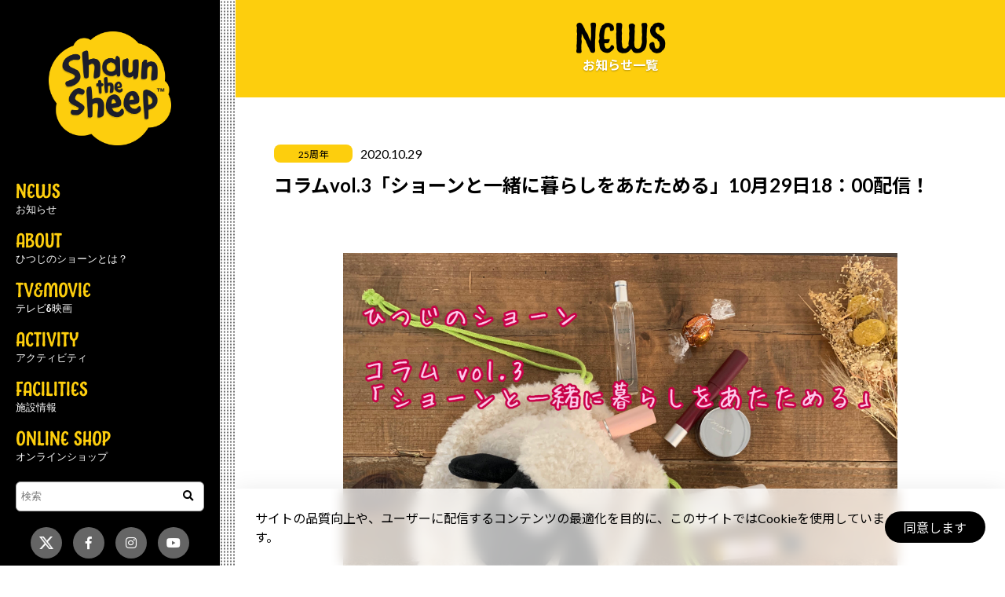

--- FILE ---
content_type: text/html
request_url: https://www.aardman-jp.com/shaun/news/topics/news.html?page=2&eventmonth=all&sort=event_start&category=anniversary&id=57
body_size: 10999
content:
<!DOCTYPE html>
<!-- <html lang="jp"> -->
<html xmlns="http://www.w3.org/1999/xhtml" xmlns:og="http://ogp.me/ns#" xmlns:fb="http://ogp.me/ns/fb#" lang="jp">
<!-- <html xmlns="http://www.w3.org/1999/xhtml" xmlns:og="http://ogp.me/ns#" xmlns:fb="http://www.facebook.com/2008/fbml" lang="jp"/> -->
<!-- <head prefix="og: http://ogp.me/ns# fb: http://ogp.me/ns/fb# article: http://ogp.me/ns/article#"> -->
	<meta charset="utf-8">
	<meta http-equiv="X-UA-Compatible" content="IE=Edge" />
    <meta name="viewport" content="width=device-width, user-scalable=yes" />
    <meta name="format-detection" content="telephone=no" />
    <meta name="description" content="『ひつじのショーン』『ウォレスとグルミット』『こひつじのティミー』の、キャラクターグッズ情報に関する日本公式サイトです。">
    <title>ひつじのショーン｜公式サイト</title>
	<!-- SNSset start -->
	<meta name="twitter:card" content="summary_large_image"/>
    <meta name="twitter:site" content="@aardman_jp">
    <meta property="og:title" content="ひつじのショーン｜公式サイト"/>
    <meta property="og:type" content="article"/>
    <meta property="og:url" content="https://www.aardman-jp.com/shaun/news/topics/news.html?id=57"/>
    <meta property="og:image" content="https://www.aardman-jp.com/shaun/information/images/information_57_1.jpg?20260127071536"/>
    <meta property="og:site_name" content="ひつじのショーン｜公式サイト" />
    <meta property="og:description" content="『ひつじのショーン』『ウォレスとグルミット』『こひつじのティミー』の、キャラクターグッズ情報に関する日本公式サイトです。"/>
    <!-- /SNSset end -->
    <!--[if lt IE 9]>
    <script src="http://html5shiv.googlecode.com/svn/trunk/html5.js"></script>
    <![endif]-->
    <link rel="shortcut icon" href="../../favicon.ico">
	<link rel="stylesheet" href="../../css/reset.css"/>
	<link href="https://use.fontawesome.com/releases/v5.6.1/css/all.css" rel="stylesheet">
	<link rel="stylesheet" href="https://use.typekit.net/sbr7aay.css">
	<link rel="stylesheet" href="../../css/common.css">
    <link rel="stylesheet" href="css/pc.css">
	<link rel="stylesheet" href="css/sp.css">
	<link rel="stylesheet" href="../../css/cookie.css">
    <link rel="stylesheet" href="../../css/anniversary15.css">
    <script type="text/javascript" src="../../js/jquery.js"></script>
    <script type="text/javascript" src="js/script.js"></script>
    <style type="text/css">
        .cutin,.sp-cutin {
            display:none;
        }
    </style>

<!-- Google Tag Manager -->
<script>(function(w,d,s,l,i){w[l]=w[l]||[];w[l].push({'gtm.start':
new Date().getTime(),event:'gtm.js'});var f=d.getElementsByTagName(s)[0],
j=d.createElement(s),dl=l!='dataLayer'?'&l='+l:'';j.async=true;j.src=
'https://www.googletagmanager.com/gtm.js?id='+i+dl;f.parentNode.insertBefore(j,f);
})(window,document,'script','dataLayer','GTM-MBLJJFH');</script>
<!-- End Google Tag Manager -->

<script type="text/javascript" src="/js/ga.js"></script>
</head>

<body>
<!-- Google Tag Manager (noscript) -->
<noscript><iframe src="https://www.googletagmanager.com/ns.html?id=GTM-MBLJJFH"
height="0" width="0" style="display:none;visibility:hidden"></iframe></noscript>
<!-- End Google Tag Manager (noscript) -->

	<div id="container">
		<!---------- .HEADER ---------->
		<div class="header">
			<div class="header-inner">
				<a class="logo" href="/shaun/"><img src="/shaun/images/shaun_logo.png" alt="Shaun the Sheep"></a>
				<a class="nav-button">
					<p>MENU</p>
					<span></span>
					<span></span>
					<span></span>
				</a>
				<nav class="nav-wrap">
					<ul class="nav">
						<li class="sp"><a href="/shaun/index.html">HOME<br><span>ホーム</span></a></li>
						<li><a href="/shaun/news/">NEWS<br><span>お知らせ</span></a></li>
						<li><a href="/shaun/index.html#about-area">ABOUT<br><span>ひつじのショーンとは？</span></a></li>
						<li><a href="/shaun/index.html#tv-movie">TV&amp;MOVIE<br><span>テレビ&amp;映画</span></a></li>
						<li><a href="/shaun/activity/">ACTIVITY<br><span>アクティビティ</span></a></li>
						<li><a href="/shaun/facility/">FACILITIES<br><span>施設情報</span></a></li>
						<li><a href="https://www.shaunshop.jp/" target="_blank">ONLINE SHOP<br><span>オンラインショップ</span></a></li>
					</ul>
					<form id="form1" name="form1" method="post" action="/shaun/news/">
						<dl class="search">
							<dt><input type="text" name="search" id="search" value="" placeholder="検索" /></dt>
							<dd><button><span><i class="fas fa-search"></i></span></button></dd>
						</dl>
					</form>
					<ul class="sns">
						<li><a href="https://twitter.com/aardman_jp" target="_blank"><img src="/shaun/images/x.png" alt="x"></a></li>
						<li><a href="https://www.facebook.com/aardmanjp.official" target="_blank"><i class="fab fa-facebook-f"></i></a></li>
						<li><a href="https://www.instagram.com/shaunthesheep_jp/" target="_blank"><i class="fab fa-instagram"></i></a></li>
						<li><a href="https://www.youtube.com/channel/UCBE5xHCtjf5zyu55hRcek6A" target="_blank"><i class="fab fa-youtube"></i></a></li>
					</ul>
					<a class="aardman" href="https://www.aardman-jp.com/" target="_blank">
						<img class="pc" src="/shaun/images/aardman.png" alt="Aardman">
						<img class="sp" src="/shaun/images/aardman_sp.png" alt="Aardman">
					</a>
				</nav>
				<!-- <a href="/shaun/shaun-christmas/" target="_blank" class="sp-cutin sp"><img src="/shaun/images/shaun_cutin_christmas.jpg" alt=""></a> -->
			</div>
		</div>
		<!-- <a href="/shaun/shaun-christmas/" target="_blank" class="cutin pc"><img src="/shaun/images/shaun_cutin_christmas.jpg" alt=""></a> -->
		<!-- /.HEADER -->

		<div id="contents">
			<div id="top-area">
				<h2>NEWS<span class="sp">お知らせ一覧</span></h2>
				<div class="smalltitle">お知らせ一覧</div>
			</div>
			<div id="newstopics">
				<div class="inner">
					<div class="detail">
    											<div class="category anniversary">25周年</div>
    											<div class="day">2020.10.29</div>
					</div>
					<div class="news-ttl">コラムvol.3「ショーンと一緒に暮らしをあたためる」10月29日18：00配信！</div>

					<p></p>

										<img class="img" src="https://www.aardman-jp.com/shaun/information/images/information_57_1.jpg?20260127071536" alt="" style="width: 80%">
										<p>25周年特別企画のお知らせです！！<br />
<br />
10月29日（木）、「暮らしをつくる」をテーマに暮らしにまつわるコラムの第3弾を配信します！<br />
<br />
<br />
第3回目は「ショーンと一緒に暮らしをあたためる」。<br />
寒い冬も、心も体もぽかぽかに健康に過ごしたいですよね。<br />
今回はそんな寒い日の過ごし方をショーンと一緒にお楽しみください♪<br />
<br />
<a href=https://www.aardman-jp.com/shaun/25th/columns/03/>コラムはこちら♪</a><br />
</p>

										<p></p>

					
					
					<div class="share">
						<div class="ttl"><img src="../images/share.png" alt="SHARE"></div>
						<ul class="sns">
<!-- 							<li><a href="http://www.facebook.com/share.php?u=https://www.aardman-jp.com/shaun/news/******" rel="nofollow" target="_blank"><i class="fab fa-twitter"></i></a></li> -->
<!-- 							<li><a href="//twitter.com/share?count=horizontal&original_referer=https://www.aardman-jp.com/shaun/news/******&text=Twitterテキストを入力Twitterテキストを入力Twitterテキストを入力Twitterテキストを入力&url=https://www.aardman-jp.com/shaun/news/******" target="_blank"><i class="fab fa-facebook-f"></i></a></li> -->
<!-- 							<li><a href="//line.me/R/msg/text/?LINEテキストを入力LINEテキストを入力LINEテキストを入力%0D%0Ahttps://www.aardman-jp.com/shaun/news/******" target="_blank"><img src="../images/line.png" alt=""></a></li> -->

							<li><a href="//twitter.com/share?count=horizontal&original_referer=https://www.aardman-jp.com/shaun/news/topics/news.html?id=57&text=コラムvol.3「ショーンと一緒に暮らしをあたためる」10月29日18：00配信！&url=https://www.aardman-jp.com/shaun/news/topics/news.html?id=57" target="_blank"><i class="fab fa-twitter"></i></a></li>
							<li><a href="http://www.facebook.com/share.php?u=https://www.aardman-jp.com/shaun/news/topics/news.html?id=57" rel="nofollow" target="_blank"><i class="fab fa-facebook-f"></i></a></li>
							<li><a href="//line.me/R/msg/text/?コラムvol.3「ショーンと一緒に暮らしをあたためる」10月29日18：00配信！%0D%0Ahttps://www.aardman-jp.com/shaun/news/topics/news.html?id=57" target="_blank"><img src="../images/line.png" alt=""></a></li>

						</ul>
					</div>

					<ul class="pager">
											<li><a href="/shaun/news/topics/news.html?page=2&eventmonth=all&sort=event_start&category=anniversary&id=55">＜&ensp;前のお知らせへ</a></li>
																<li><a href="/shaun/news/topics/news.html?page=2&eventmonth=all&sort=event_start&category=anniversary&id=62">次のお知らせへ&ensp;＞</a></li>
										</ul>
					<div class="back-btn">
						<a href="/shaun/news/?page=2&eventmonth=all&sort=event_start&category=anniversary"><i class="fas fa-angle-double-left"></i>&ensp;NEWS一覧へ</a>
					</div>
				</div>
			</div>
			<div id="page_top">
				<div class="top-arrow"><img src="../../images/go_top_arrow.png" alt=""></div>
				<a href="#"></a>
			</div>
			<footer>
				<div id="copyright">
					<img src="../../images/copyright.png" alt="">
				</div>
			</footer>

			<!---------- .cookie同意文 ---------->
			<!-- cookie同意文 -->
	<div class="cookie" style="display: none;" id="accept">
		<div class="inner">
			<div class="cookie-text">サイトの品質向上や、ユーザーに配信するコンテンツの最適化を目的に、このサイトではCookieを使用しています。</div>
			<a class="cookie-btn" href="javascript:void(0);" onclick="AcceptPrivacyPolicy();">同意します</a>
		</div>
	</div>

<!-- cookie同意文 -->
<script>
	window.onload = function () {
		var cookies = document.cookie;
		var cookieItem = cookies.split(";");
		var cookieValue = false;
		for (i = 0; i < cookieItem.length; i++) {
			var elem = cookieItem[i].split("=");
			if (elem[0].trim() == "accept_shaun") {
				cookieValue = unescape(elem[1]);
			} else {
				continue;
			}
		}
		if (cookieValue == false) {
			document.getElementById("accept").style.display="block";
	    }
	};
	function AcceptPrivacyPolicy(){
		var expire = new Date();
		expire.setTime( expire.getTime() + 1000 * 3600 * 24 * 365);
		document.cookie = "accept_shaun=ture; path=/; expires=" + expire.toUTCString();
		document.getElementById("accept").style.display="none";
	}
</script>

			<!-- /.cookie同意文 -->

		</div><!-- /contents -->
	</div>
</body>
</html>


--- FILE ---
content_type: text/css
request_url: https://www.aardman-jp.com/shaun/css/reset.css
body_size: 2346
content:
@charset "UTF-8";

/* CSS Document */


/* ----------------------------------------------------
Reset.css
---------------------------------------------------- */

html,
body,
div,
span,
object,
iframe,
h1,
h2,
h3,
h4,
h5,
h6,
p,
blockquote,
pre,
abbr,
address,
cite,
code,
del,
dfn,
em,
img,
ins,
kbd,
q,
samp,
small,
strong,
sub,
sup,
var,
b,
i,
dl,
dt,
dd,
ol,
ul,
li,
fieldset,
form,
label,
legend,
table,
caption,
tbody,
tfoot,
thead,
tr,
th,
td,
article,
aside,
dialog,
figure,
footer,
header,
hgroup,
menu,
nav,
section,
time,
mark,
audio,
video {
    margin: 0;
    padding: 0;
    border: 0;
    outline: 0;
    font-size: 100%;
    vertical-align: baseline;
    background: transparent;
    font-style: normal;
    font-weight: normal;
}

article,
aside,
dialog,
figure,
footer,
header,
hgroup,
nav,
section {
    display: block;
}

ul,
ol {
    list-style: none;
}

blockquote,
q {
    quotes: none;
}

blockquote:before,
blockquote:after,
q:before,
q:after {
    content: '';
    content: none;
}

img {
    font-size: 0;
    line-height: 0;
}

a {
    margin: 0;
    padding: 0;
    border: 0;
    font-size: 100%;
    vertical-align: baseline;
    background: transparent;
}

ins {
    background-color: #ff9;
    color: #000;
    text-decoration: none;
}

mark {
    background-color: #ff9;
    color: #000;
    font-style: italic;
    font-weight: bold;
}

del {
    text-decoration: line-through;
}

abbr[title],
dfn[title] {
    border-bottom: 1px dotted #000;
    cursor: help;
}

table {
    border-collapse: collapse;
    border-spacing: 0;
}

fieldset,
img {
    vertical-align: top;
    line-height: 0;
}

hr {
    display: none;
}

input,
select {
    vertical-align: middle;
}


/* firefox*/

html {
    overflow-y: scroll;
}

html {
    width: 100%;
    *zoom: 1;
}

* {
    margin: 0;
    padding: 0;
}

img {
    vertical-align: bottom;
}

b {
    font-weight: bold;
}

ul,
li {
    list-style: none;
}

*,
*:before,
*:after {
    -webkit-box-sizing: border-box;
    -moz-box-sizing: border-box;
    -o-box-sizing: border-box;
    -ms-box-sizing: border-box;
    box-sizing: border-box;
}

.clearfix:after {
    display: block;
    visibility: hidden;
    clear: both;
    height: 0;
    content: ".";
}

.clearfix {
    display: inline-block;
}

* html .clearfix {
    height: 1%;
}

.clearfix {
    display: block;
}


--- FILE ---
content_type: text/css;charset=utf-8
request_url: https://use.typekit.net/sbr7aay.css
body_size: 385
content:
/*
 * The Typekit service used to deliver this font or fonts for use on websites
 * is provided by Adobe and is subject to these Terms of Use
 * http://www.adobe.com/products/eulas/tou_typekit. For font license
 * information, see the list below.
 *
 * charcuterie-sans:
 *   - http://typekit.com/eulas/00000000000000003b9b09ae
 *
 * © 2009-2026 Adobe Systems Incorporated. All Rights Reserved.
 */
/*{"last_published":"2020-03-20 18:32:04 UTC"}*/

@import url("https://p.typekit.net/p.css?s=1&k=sbr7aay&ht=tk&f=35867&a=3845328&app=typekit&e=css");

@font-face {
font-family:"charcuterie-sans";
src:url("https://use.typekit.net/af/78955e/00000000000000003b9b09ae/27/l?primer=7cdcb44be4a7db8877ffa5c0007b8dd865b3bbc383831fe2ea177f62257a9191&fvd=n7&v=3") format("woff2"),url("https://use.typekit.net/af/78955e/00000000000000003b9b09ae/27/d?primer=7cdcb44be4a7db8877ffa5c0007b8dd865b3bbc383831fe2ea177f62257a9191&fvd=n7&v=3") format("woff"),url("https://use.typekit.net/af/78955e/00000000000000003b9b09ae/27/a?primer=7cdcb44be4a7db8877ffa5c0007b8dd865b3bbc383831fe2ea177f62257a9191&fvd=n7&v=3") format("opentype");
font-display:auto;font-style:normal;font-weight:700;font-stretch:normal;
}

.tk-charcuterie-sans { font-family: "charcuterie-sans",sans-serif; }


--- FILE ---
content_type: text/css
request_url: https://www.aardman-jp.com/shaun/news/topics/css/pc.css
body_size: 6804
content:
@charset "UTF-8";
/* Scss Document */
/****************************
PC用コード
****************************/
@media screen and (min-width: 769px) {
  #contents {
    width: calc(100% - 300px);
    margin-left: 300px; }
    #contents #top-area {
      width: 100%;
      display: block;
      padding: 30px;
      background: #FDCE0D; }
      #contents #top-area h2 {
        text-align: center;
        color: #000;
        line-height: 0.8;
        margin-bottom: 0; }
        #contents #top-area h2 span.small {
          line-height: 1; }
      #contents #top-area .smalltitle {
        display: block;
        font-weight: bold;
        text-align: center;
        color: #fff;
        text-shadow: 0px 1px 2px rgba(0, 0, 0, 0.3); }
    #contents #newstopics {
      width: 100%;
      overflow-x: hidden; }
      #contents #newstopics .inner {
        width: 90%;
        max-width: 1000px;
        margin: 0 auto;
        padding: 60px 0px 100px; }
        #contents #newstopics .inner .detail {
          margin-bottom: 10px;
          display: flex;
          flex-direction: row;
          align-items: center;
          justify-content: flex-start; }
          #contents #newstopics .inner .detail .category {
            width: 40%;
            max-width: 100px;
            text-align: center;
            margin-right: 10px;
            color: #fff;
            font-size: 12px;
            padding: 3px 5px;
            border-radius: 8px; }
            #contents #newstopics .inner .detail .category.event {
              background: #E0554C; }
            #contents #newstopics .inner .detail .category.campaign {
              background: #4C68E0; }
            #contents #newstopics .inner .detail .category.goods {
              background: #3FBA86; }
            #contents #newstopics .inner .detail .category.new {
              background: #FDCE0D;
              color: #000; }
            #contents #newstopics .inner .detail .category.anniversary {
              background: #FDCE0D;
              color: #000; }
            #contents #newstopics .inner .detail .category.anniver15{
                    background: #FF9D6C; }
        #contents #newstopics .inner .news-ttl {
          font-size: 24px;
          font-weight: bold;
          margin-bottom: 50px; }
        #contents #newstopics .inner img {
          display: block;
          margin: 0 auto 30px;
          height: auto; }
        #contents #newstopics .inner p {
          margin-bottom: 70px;
          font-size: 16px;
          letter-spacing: 0.05em; }
        #contents #newstopics .inner .information {
          display: block;
          width: 100%;
          padding-top: 50px;
          text-align: center; }
          #contents #newstopics .inner .information .ttl {
            margin: 0 auto;
            display: inline-block;
            padding: 10px 90px;
            background: #FDCE0D;
            border-bottom: 4px solid #707070;
            font-size: 20px;
            font-weight: bold; }
          #contents #newstopics .inner .information table {
            width: 100%;
            margin-top: -25px;
            background: #f5f5f5; }
            #contents #newstopics .inner .information table tbody {
              display: block;
              padding: 50px 30px 30px;
              text-align: left; }
              #contents #newstopics .inner .information table tbody th {
                display: block;
                border-left: 5px solid #FDCE0D;
                padding-left: 10px;
                margin-bottom: 5px;
                font-size: 14px;
                font-weight: bold; }
              #contents #newstopics .inner .information table tbody td {
                display: block;
                padding-left: 15px;
                margin-bottom: 20px;
                font-size: 13px; }
        #contents #newstopics .inner .share {
          margin-top: 50px; }
          #contents #newstopics .inner .share .ttl {
            display: block; }
            #contents #newstopics .inner .share .ttl img {
              width: 120px;
              height: auto;
              margin: 0 auto 10px; }
          #contents #newstopics .inner .share ul.sns {
            display: flex;
            flex-direction: row;
            justify-content: center;
            margin-top: 0px;
            margin-bottom: 20px; }
            #contents #newstopics .inner .share ul.sns li {
              width: 50px;
              height: 50px;
              margin: 0 7px;
              border-radius: 25px; }
              #contents #newstopics .inner .share ul.sns li a {
                width: 100%;
                height: 100%;
                display: flex;
                align-items: center;
                justify-content: center;
                color: #fff;
                /*ダミーコード*/
                text-decoration: none;
                /*ダミーコード*/ }
              #contents #newstopics .inner .share ul.sns li img {
                width: 20px;
                height: auto;
                margin: 0; }
              #contents #newstopics .inner .share ul.sns li:first-child {
                background: #4DA0EC; }
              #contents #newstopics .inner .share ul.sns li:nth-child(2) {
                background: #415993; }
              #contents #newstopics .inner .share ul.sns li:last-child {
                background: #00C800; }
              #contents #newstopics .inner .share ul.sns li:hover {
                opacity: 0.5; }
        #contents #newstopics .inner ul.pager {
          width: 100%;
          display: flex;
          justify-content: space-between; }
          #contents #newstopics .inner ul.pager li a {
            font-weight: bold;
            color: #777777;
            text-decoration: none; }
            #contents #newstopics .inner ul.pager li a:hover {
              color: #000; }
        #contents #newstopics .inner .back-btn {
          margin-top: 50px;
          text-align: center;
          display: block; }
          #contents #newstopics .inner .back-btn a {
            display: inline-block;
            padding: 15px 60px;
            background: #FDCE0D;
            border-radius: 10px;
            color: #000;
            text-decoration: none;
            font-weight: bold;
            font-size: 20px;
            transition: 0.5s; }
            #contents #newstopics .inner .back-btn a:hover {
              color: #FDCE0D;
              background: #000; }
    #contents footer {
      width: 100%;
      padding: 20px 30px 20px;
      background: #EAE4E6; }
      #contents footer #copyright {
        width: 100%;
        text-align: center;
        margin: 0; }
        #contents footer #copyright img {
          height: 100px;
          width: auto; } }


--- FILE ---
content_type: text/css
request_url: https://www.aardman-jp.com/shaun/news/topics/css/sp.css
body_size: 7826
content:
@charset "UTF-8";
/* Scss Document */
/****************************
SP用コード
****************************/
@media screen and (max-width: 768px) {
  #contents {
    width: 100%; }
    #contents #top-area {
      width: 100%;
      display: block;
      padding: 110px 0 20px;
      background: #FDCE0D; }
      #contents #top-area h2 {
        padding: 0 20px;
        text-align: left;
        color: #000;
        line-height: 0.8;
        margin-bottom: 0;
        font-size: 40px; }
        #contents #top-area h2 span {
          margin-left: 10px;
          font-size: 14px;
          font-weight: bold; }
      #contents #top-area .smalltitle {
        display: none;
        font-size: 14px;
        font-weight: bold;
        text-align: center;
        color: #fff;
        text-shadow: 0px 1px 2px rgba(0, 0, 0, 0.3); }
      #contents #top-area ul.news-tab {
        margin: 0 auto;
        max-width: 550px;
        margin-top: 40px;
        padding: 0 20px;
        display: flex;
        justify-content: space-between;
        flex-direction: row; }
        #contents #top-area ul.news-tab li {
          list-style: none;
          padding: 0 0px 5px; }
          #contents #top-area ul.news-tab li a {
            font-size: 14px;
            font-weight: bold;
            text-decoration: none;
            color: #000;
            font-family: "Hiragino Sans", "Hiragino Kaku Gothic ProN", Meiryo, "sans-serif"; }
      #contents #top-area span.bar {
        background: #000;
        height: 4px;
        display: block;
        position: absolute;
        left: 0; }
    #contents #newstopics {
      width: 100%; }
      #contents #newstopics:before {
        content: "";
        display: block;
        position: fixed;
        top: 0;
        left: 0;
        z-index: -1;
        width: 100%;
        height: 100vh; }
      #contents #newstopics .inner {
        padding: 40px 0px 40px; }
        #contents #newstopics .inner .detail {
          padding: 0 20px;
          margin-bottom: 10px;
          display: flex;
          flex-direction: row;
          align-items: center;
          flex-wrap: wrap;
          justify-content: flex-start; }
          #contents #newstopics .inner .detail .category {
            width: 30%;
            max-width: 100px;
            text-align: center;
            margin-right: 5px;
            margin-bottom: 3px;
            color: #fff;
            font-size: 12px;
            padding: 3px 5px;
            border-radius: 8px; }
            #contents #newstopics .inner .detail .category.event {
              background: #E0554C; }
            #contents #newstopics .inner .detail .category.campaign {
              background: #4C68E0; }
            #contents #newstopics .inner .detail .category.goods {
              background: #3FBA86; }
            #contents #newstopics .inner .detail .category.new {
              background: #FDCE0D;
              color: #000; }
            #contents #newstopics .inner .detail .category.anniversary {
              background: #FDCE0D;
              color: #000; }
            #contents #newstopics .inner .detail .category.anniver15{
                    background: #FF9D6C; }
        #contents #newstopics .inner .news-ttl {
          padding: 0 20px;
          font-size: 20px;
          font-weight: bold;
          margin-bottom: 20px; }
        #contents #newstopics .inner img.img {
          padding: 0 20px;
          display: block;
          margin: 0 auto 15px;
          height: auto;
          width: 100% !important; }
        #contents #newstopics .inner p {
          padding: 0 20px;
          margin-bottom: 50px;
          font-size: 16px;
          letter-spacing: 0.05em; }
        #contents #newstopics .inner .information {
          display: block;
          width: 100%;
          padding-top: 20px;
          text-align: center; }
          #contents #newstopics .inner .information .ttl {
            margin: 0 auto;
            display: inline-block;
            padding: 10px 50px;
            background: #FDCE0D;
            border-bottom: 4px solid #707070;
            font-size: 20px;
            font-weight: bold; }
          #contents #newstopics .inner .information table {
            width: 100%;
            margin-top: -25px;
            background: #f5f5f5; }
            #contents #newstopics .inner .information table tbody {
              display: block;
              padding: 40px 15px 20px;
              text-align: left; }
              #contents #newstopics .inner .information table tbody th {
                display: block;
                border-left: 5px solid #FDCE0D;
                padding-left: 10px;
                margin-bottom: 5px;
                font-size: 14px;
                font-weight: bold; }
              #contents #newstopics .inner .information table tbody td {
                display: block;
                padding-left: 15px;
                margin-bottom: 20px;
                font-size: 13px;
                font-weight: lighter; }
        #contents #newstopics .inner .share {
          margin-top: 50px;
          text-align: center; }
          #contents #newstopics .inner .share .ttl {
            display: block; }
            #contents #newstopics .inner .share .ttl img {
              width: 120px;
              height: auto;
              margin: 0 auto 10px; }
          #contents #newstopics .inner .share ul.sns {
            display: flex;
            flex-direction: row;
            justify-content: center;
            margin-top: 0px;
            margin-bottom: 50px; }
            #contents #newstopics .inner .share ul.sns li {
              width: 50px;
              height: 50px;
              margin: 0 7px;
              border-radius: 25px; }
              #contents #newstopics .inner .share ul.sns li a {
                width: 100%;
                height: 100%;
                display: flex;
                align-items: center;
                justify-content: center;
                color: #fff;
                /*ダミーコード*/
                text-decoration: none;
                /*ダミーコード*/ }
              #contents #newstopics .inner .share ul.sns li img {
                width: 20px;
                height: auto;
                margin: 0; }
              #contents #newstopics .inner .share ul.sns li:first-child {
                background: #4DA0EC; }
              #contents #newstopics .inner .share ul.sns li:nth-child(2) {
                background: #415993; }
              #contents #newstopics .inner .share ul.sns li:last-child {
                background: #00C800; }
              #contents #newstopics .inner .share ul.sns li:hover {
                opacity: 0.5; }
        #contents #newstopics .inner ul.pager {
          width: 100%;
          padding: 0 10px;
          display: flex;
          justify-content: space-between; }
          #contents #newstopics .inner ul.pager li a {
            font-size: 14px;
            font-weight: bold;
            color: #777777;
            text-decoration: none; }
            #contents #newstopics .inner ul.pager li a:hover {
              color: #000; }
        #contents #newstopics .inner .back-btn {
          margin-top: 40px;
          text-align: center;
          display: block;
          margin-bottom: 40px; }
          #contents #newstopics .inner .back-btn a {
            display: inline-block;
            padding: 15px 60px;
            background: #FDCE0D;
            border-radius: 10px;
            color: #000;
            text-decoration: none;
            font-weight: bold;
            font-size: 16px;
            transition: 0.5s; }
            #contents #newstopics .inner .back-btn a:hover {
              color: #FDCE0D;
              background: #000; } }


--- FILE ---
content_type: text/css
request_url: https://www.aardman-jp.com/shaun/css/cookie.css
body_size: 1726
content:
@charset "UTF-8";
/* Scss Document */
/****************************
PC用コード
****************************/
@media screen and (min-width: 769px) {
	.cookie {
		position: sticky;
		left: 0;
		bottom: 0;
		border-top: 1px solid #000;
		padding: 24px 24px 24px 24px;
		background: rgba(255, 255, 255, 0.7);
		-webkit-box-shadow: 0 4px 30px rgba(0, 0, 0, 0.1);
		box-shadow: 0 4px 30px rgba(0, 0, 0, 0.1);
		-webkit-backdrop-filter: blur(8px);
		backdrop-filter: blur(8px);
		border: 1px solid rgba(255, 255, 255, 0.25);
		z-index: 9999;
	}
	.cookie .inner {
		display: flex;
		justify-content: space-between;
		align-items: center;
	}
	.cookie .cookie-text {
		font-size: 16px;
		float: left;
	}
	.cookie a.cookie-btn {
		background: #000;
		color: #fff;
		text-decoration: none;
		padding: 8px 24px;
		border-radius: 50px;
		box-sizing: border-box;
		display: inline-block;
		transition: all 0.3s;
		float: right;
		flex: none;
	}
	.cookie a.cookie-btn:hover {
		background: #fdce0d;
		color: #000;
	}
}
@media screen and (max-width: 768px) {
	.cookie {
		position: sticky;
		left: 0;
		bottom: 0;
		text-align: right;
		border-top: 1px solid #000;
		padding: 16px 16px 16px 16px;
		background: rgba(255, 255, 255, 0.6);
		-webkit-box-shadow: 0 4px 30px rgba(0, 0, 0, 0.1);
		box-shadow: 0 4px 30px rgba(0, 0, 0, 0.1);
		-webkit-backdrop-filter: blur(5px);
		backdrop-filter: blur(5px);
		border: 1px solid rgba(255, 255, 255, 0.25);
		z-index: 9999;
	}
	.cookie .cookie-text {
		font-size: 12px;
		text-align: left;
	}
	.cookie a.cookie-btn {
		margin-top: 8px;
		background: #000;
		color: #fff;
		text-decoration: none;
		padding: 8px 16px;
		border-radius: 50px;
		box-sizing: border-box;
		display: inline-block;
	}
}


--- FILE ---
content_type: text/css
request_url: https://www.aardman-jp.com/shaun/css/anniversary15.css
body_size: 490
content:
@charset "utf-8";
/* CSS Document */


.cutin {
        /*width: 13vw;*/
        width:280px;
        position: fixed;
        bottom: 0;
        left:300px;
        z-index:99;
        /*right: -13vw;
        z-index: -1; */
      }
        .cutin img {
          width: 100%;
          height: auto; }

@media screen and (max-width: 768px) {
.sp-cutin {
    width: 49%;
    position: fixed;
    left: 0;
    bottom: 0px; }
    .sp-cutin img {
      width: 100%;
      height: auto; }

}



--- FILE ---
content_type: application/javascript
request_url: https://www.aardman-jp.com/shaun/news/topics/js/script.js
body_size: 2780
content:
//////////スムーススクロール//////////

$(function(){
  $('a[href^="#"]').click(function(){
	var offsetY = -0;
    var speed = 500;
    var href= $(this).attr("href");
    var target = $(href == "#" || href == "" ? 'html' : href);
    var position = target.offset().top+offsetY;
    $("html, body").animate({scrollTop:position}, speed, "swing");
    return false;
  });
});


//////////ナビゲーション//////////

$(function() {
	$(".nav-button").on("click", function() {
		if ($(this).hasClass("active")) {
			$(this).removeClass("active");
			$(".nav-wrap")
				.addClass("close")
				.removeClass("open");
		} else {
			$(this).addClass("active");
			$(".nav-wrap")
				.addClass("open")
				.removeClass("close");
		}
	});
	$('.nav-wrap a').on('click', function() {
		$(".nav-wrap")
			.addClass("close")
			.removeClass("open");
		$(".nav-button").removeClass("active");
	})
});

////////////////////時間差フェードイン////////////////////
$(function(){
	$(".cutin").css({right:'0'});
	setTimeout(function(){
		$(".cutin").stop().animate({'right':'-13vw'},1000);
	},1000);
});



////////////////////タブ切り替えアニメーション////////////////////
$(function() {
$('.navi span').css({
width: $('.navi .current').width(),
left: $('.navi .current').position().left
});
$('.navi a').mouseover(function(){
    $('.navi span').animate({
        'width': $(this).width(),
         'left': $(this).position().left
    });
 });
});


//////////TOPへ戻るボタン//////////
$(function() {
	jQuery(function() {
		var appear = false;
		var pagetop = $('#page_top');
		$(window).scroll(function () {
		if ($(this).scrollTop() > 100) {  //100pxスクロールしたら
			if (appear == false) {
			appear = true;
			pagetop.stop().animate({
				'bottom': '10px' //下から50pxの位置に
			}, 300); //0.3秒かけて現れる
			}
		} else {
			if (appear) {
			appear = false;
			pagetop.stop().animate({
				'bottom': '-100px' //下から-50pxの位置に
			}, 300); //0.3秒かけて隠れる
			}
		}
		});
		pagetop.click(function () {
		$('body, html').animate({ scrollTop: 0 }, 1000); //0.5秒かけてトップへ戻る
		return false;
		});
	});
});


//////////25thボタン//////////
$(function() {
	jQuery(function() {
		var appear = false;
		var pagetop = $('.sp-cutin');
		$(window).scroll(function () {
		if ($(this).scrollTop() > 100) {  //100pxスクロールしたら
			if (appear == false) {
			appear = true;
			pagetop.stop().animate({
				'bottom': '0' //下から50pxの位置に
			}, 300); //0.3秒かけて現れる
			}
		} else {
			if (appear) {
			appear = false;
			pagetop.stop().animate({
				'bottom': '-180px!important' //下から-50pxの位置に
			}, 300); //0.3秒かけて隠れる
			}
		}
		});
	});
});